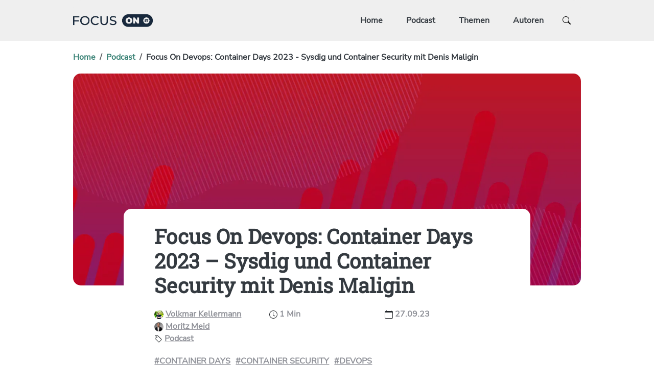

--- FILE ---
content_type: text/html; charset=UTF-8
request_url: https://focus.sva.de/podcast/focus-on-devops-container-days-2023-sysdig-und-container-security-mit-denis-maligin/
body_size: 17478
content:
<!doctype html>
<html lang="de" >
<head>
	<meta charset="UTF-8" />
	<meta name="viewport" content="width=device-width, initial-scale=1.0" />
	        <script type="text/javascript" src="https://cdn.consentmanager.net/delivery/autoblocking/1b93d3cffe75.js" data-cmp-ab="1"
                data-cmp-host="delivery.consentmanager.net"
                data-cmp-cdn="cdn.consentmanager.net"
                data-cmp-codesrc="10" ></script>
        <meta name='robots' content='index, follow, max-image-preview:large, max-snippet:-1, max-video-preview:-1' />
	<style>img:is([sizes="auto" i], [sizes^="auto," i]) { contain-intrinsic-size: 3000px 1500px }</style>
	
	<!-- This site is optimized with the Yoast SEO plugin v26.3 - https://yoast.com/wordpress/plugins/seo/ -->
	<title>Focus On Devops: Container Days 2023 - Container Security</title>
	<meta name="description" content="Auf den Container Days trafen wir Denis Maligin von Sysdig. Wir führten ein Gespräch mit ihm über die Bedeutung der Container Security und die zu berücksichtigenden Aspekte bei der Umsetzung." />
	<link rel="canonical" href="https://focus.sva.de/podcast/focus-on-devops-container-days-2023-sysdig-und-container-security-mit-denis-maligin/" />
	<meta property="og:locale" content="de_DE" />
	<meta property="og:type" content="article" />
	<meta property="og:title" content="Focus On Devops: Container Days 2023 - Container Security" />
	<meta property="og:description" content="Auf den Container Days trafen wir Denis Maligin von Sysdig. Wir führten ein Gespräch mit ihm über die Bedeutung der Container Security und die zu berücksichtigenden Aspekte bei der Umsetzung." />
	<meta property="og:url" content="https://focus.sva.de/podcast/focus-on-devops-container-days-2023-sysdig-und-container-security-mit-denis-maligin/" />
	<meta property="og:site_name" content="SVA" />
	<meta property="article:published_time" content="2023-09-27T10:00:00+00:00" />
	<meta property="article:modified_time" content="2024-05-16T07:38:28+00:00" />
	<meta property="og:image" content="https://focus.sva.de/wp-content/uploads/2022/05/FocusOnDevOpsBanner_80.webp" />
	<meta property="og:image:width" content="1400" />
	<meta property="og:image:height" content="700" />
	<meta property="og:image:type" content="image/webp" />
	<meta name="author" content="Volkmar Kellermann, Moritz Meid" />
	<meta name="twitter:card" content="summary_large_image" />
	<meta name="twitter:label1" content="Verfasst von" />
	<meta name="twitter:data1" content="Moritz Meid" />
	<meta name="twitter:label2" content="Geschätzte Lesezeit" />
	<meta name="twitter:data2" content="1 Minute" />
	<meta name="twitter:label3" content="Written by" />
	<meta name="twitter:data3" content="Volkmar Kellermann, Moritz Meid" />
	<script type="application/ld+json" class="yoast-schema-graph">{"@context":"https://schema.org","@graph":[{"@type":"WebPage","@id":"https://focus.sva.de/podcast/focus-on-devops-container-days-2023-sysdig-und-container-security-mit-denis-maligin/","url":"https://focus.sva.de/podcast/focus-on-devops-container-days-2023-sysdig-und-container-security-mit-denis-maligin/","name":"Focus On Devops: Container Days 2023 - Container Security","isPartOf":{"@id":"https://focus.sva.de/#website"},"primaryImageOfPage":{"@id":"https://focus.sva.de/podcast/focus-on-devops-container-days-2023-sysdig-und-container-security-mit-denis-maligin/#primaryimage"},"image":{"@id":"https://focus.sva.de/podcast/focus-on-devops-container-days-2023-sysdig-und-container-security-mit-denis-maligin/#primaryimage"},"thumbnailUrl":"https://focus.sva.de/wp-content/uploads/2022/05/FocusOnDevOpsBanner_80.webp","datePublished":"2023-09-27T10:00:00+00:00","dateModified":"2024-05-16T07:38:28+00:00","author":{"@id":"https://focus.sva.de/#/schema/person/598eee70146be6060297886f35f1b64f"},"description":"Auf den Container Days trafen wir Denis Maligin von Sysdig. Wir führten ein Gespräch mit ihm über die Bedeutung der Container Security und die zu berücksichtigenden Aspekte bei der Umsetzung.","breadcrumb":{"@id":"https://focus.sva.de/podcast/focus-on-devops-container-days-2023-sysdig-und-container-security-mit-denis-maligin/#breadcrumb"},"inLanguage":"de","potentialAction":[{"@type":"ReadAction","target":["https://focus.sva.de/podcast/focus-on-devops-container-days-2023-sysdig-und-container-security-mit-denis-maligin/"]}]},{"@type":"ImageObject","inLanguage":"de","@id":"https://focus.sva.de/podcast/focus-on-devops-container-days-2023-sysdig-und-container-security-mit-denis-maligin/#primaryimage","url":"https://focus.sva.de/wp-content/uploads/2022/05/FocusOnDevOpsBanner_80.webp","contentUrl":"https://focus.sva.de/wp-content/uploads/2022/05/FocusOnDevOpsBanner_80.webp","width":1400,"height":700,"caption":"DevOps Podcast Hintergrundbild mit roten Balken auf rotem Hintergrund"},{"@type":"BreadcrumbList","@id":"https://focus.sva.de/podcast/focus-on-devops-container-days-2023-sysdig-und-container-security-mit-denis-maligin/#breadcrumb","itemListElement":[{"@type":"ListItem","position":1,"name":"Startseite","item":"https://focus.sva.de/"},{"@type":"ListItem","position":2,"name":"Podcast","item":"https://focus.sva.de/thema/podcast/"},{"@type":"ListItem","position":3,"name":"Focus On Devops: Container Days 2023 &#8211; Sysdig und Container Security mit Denis Maligin"}]},{"@type":"WebSite","@id":"https://focus.sva.de/#website","url":"https://focus.sva.de/","name":"SVA","description":"FOCUS ON IT","potentialAction":[{"@type":"SearchAction","target":{"@type":"EntryPoint","urlTemplate":"https://focus.sva.de/?s={search_term_string}"},"query-input":{"@type":"PropertyValueSpecification","valueRequired":true,"valueName":"search_term_string"}}],"inLanguage":"de"},{"@type":"Person","@id":"https://focus.sva.de/#/schema/person/598eee70146be6060297886f35f1b64f","name":"Moritz Meid","description":"Moritz Meid ist als Werkstudent bei der SVA im Competence Center Data Engineering &amp; Microservices tätig. Im Rahmen dieser Position unterstützt er dabei den Entwurf, die Implementierung und den Betrieb von Kafka- und Datenbank- basierten Big Data Infrastrukturen.","url":"https://focus.sva.de/author/m-meid/"}]}</script>
	<!-- / Yoast SEO plugin. -->


<link rel='dns-prefetch' href='//focus.sva.de' />
<link rel="alternate" type="application/rss+xml" title="SVA &raquo; Feed" href="https://focus.sva.de/feed/" />
<link rel="alternate" type="application/rss+xml" title="SVA &raquo; Kommentar-Feed" href="https://focus.sva.de/comments/feed/" />
<link rel="alternate" type="application/rss+xml" title="SVA &raquo; Focus On Devops: Container Days 2023 &#8211; Sysdig und Container Security mit Denis Maligin-Kommentar-Feed" href="https://focus.sva.de/podcast/focus-on-devops-container-days-2023-sysdig-und-container-security-mit-denis-maligin/feed/" />
<link rel='stylesheet' id='scap.flashblock-css' href='https://focus.sva.de/wp-content/plugins/compact-wp-audio-player/css/flashblock.css?ver=6.8.3' media='all' />
<link rel='stylesheet' id='scap.player-css' href='https://focus.sva.de/wp-content/plugins/compact-wp-audio-player/css/player.css?ver=6.8.3' media='all' />
<link rel='stylesheet' id='wp-block-library-css' href='https://focus.sva.de/wp-includes/css/dist/block-library/style.min.css?ver=6.8.3' media='all' />
<style id='wp-block-library-theme-inline-css'>
.wp-block-audio :where(figcaption){color:#555;font-size:13px;text-align:center}.is-dark-theme .wp-block-audio :where(figcaption){color:#ffffffa6}.wp-block-audio{margin:0 0 1em}.wp-block-code{border:1px solid #ccc;border-radius:4px;font-family:Menlo,Consolas,monaco,monospace;padding:.8em 1em}.wp-block-embed :where(figcaption){color:#555;font-size:13px;text-align:center}.is-dark-theme .wp-block-embed :where(figcaption){color:#ffffffa6}.wp-block-embed{margin:0 0 1em}.blocks-gallery-caption{color:#555;font-size:13px;text-align:center}.is-dark-theme .blocks-gallery-caption{color:#ffffffa6}:root :where(.wp-block-image figcaption){color:#555;font-size:13px;text-align:center}.is-dark-theme :root :where(.wp-block-image figcaption){color:#ffffffa6}.wp-block-image{margin:0 0 1em}.wp-block-pullquote{border-bottom:4px solid;border-top:4px solid;color:currentColor;margin-bottom:1.75em}.wp-block-pullquote cite,.wp-block-pullquote footer,.wp-block-pullquote__citation{color:currentColor;font-size:.8125em;font-style:normal;text-transform:uppercase}.wp-block-quote{border-left:.25em solid;margin:0 0 1.75em;padding-left:1em}.wp-block-quote cite,.wp-block-quote footer{color:currentColor;font-size:.8125em;font-style:normal;position:relative}.wp-block-quote:where(.has-text-align-right){border-left:none;border-right:.25em solid;padding-left:0;padding-right:1em}.wp-block-quote:where(.has-text-align-center){border:none;padding-left:0}.wp-block-quote.is-large,.wp-block-quote.is-style-large,.wp-block-quote:where(.is-style-plain){border:none}.wp-block-search .wp-block-search__label{font-weight:700}.wp-block-search__button{border:1px solid #ccc;padding:.375em .625em}:where(.wp-block-group.has-background){padding:1.25em 2.375em}.wp-block-separator.has-css-opacity{opacity:.4}.wp-block-separator{border:none;border-bottom:2px solid;margin-left:auto;margin-right:auto}.wp-block-separator.has-alpha-channel-opacity{opacity:1}.wp-block-separator:not(.is-style-wide):not(.is-style-dots){width:100px}.wp-block-separator.has-background:not(.is-style-dots){border-bottom:none;height:1px}.wp-block-separator.has-background:not(.is-style-wide):not(.is-style-dots){height:2px}.wp-block-table{margin:0 0 1em}.wp-block-table td,.wp-block-table th{word-break:normal}.wp-block-table :where(figcaption){color:#555;font-size:13px;text-align:center}.is-dark-theme .wp-block-table :where(figcaption){color:#ffffffa6}.wp-block-video :where(figcaption){color:#555;font-size:13px;text-align:center}.is-dark-theme .wp-block-video :where(figcaption){color:#ffffffa6}.wp-block-video{margin:0 0 1em}:root :where(.wp-block-template-part.has-background){margin-bottom:0;margin-top:0;padding:1.25em 2.375em}
</style>
<style id='classic-theme-styles-inline-css'>
/*! This file is auto-generated */
.wp-block-button__link{color:#fff;background-color:#32373c;border-radius:9999px;box-shadow:none;text-decoration:none;padding:calc(.667em + 2px) calc(1.333em + 2px);font-size:1.125em}.wp-block-file__button{background:#32373c;color:#fff;text-decoration:none}
</style>
<style id='co-authors-plus-coauthors-style-inline-css'>
.wp-block-co-authors-plus-coauthors.is-layout-flow [class*=wp-block-co-authors-plus]{display:inline}

</style>
<style id='co-authors-plus-avatar-style-inline-css'>
.wp-block-co-authors-plus-avatar :where(img){height:auto;max-width:100%;vertical-align:bottom}.wp-block-co-authors-plus-coauthors.is-layout-flow .wp-block-co-authors-plus-avatar :where(img){vertical-align:middle}.wp-block-co-authors-plus-avatar:is(.alignleft,.alignright){display:table}.wp-block-co-authors-plus-avatar.aligncenter{display:table;margin-inline:auto}

</style>
<style id='co-authors-plus-image-style-inline-css'>
.wp-block-co-authors-plus-image{margin-bottom:0}.wp-block-co-authors-plus-image :where(img){height:auto;max-width:100%;vertical-align:bottom}.wp-block-co-authors-plus-coauthors.is-layout-flow .wp-block-co-authors-plus-image :where(img){vertical-align:middle}.wp-block-co-authors-plus-image:is(.alignfull,.alignwide) :where(img){width:100%}.wp-block-co-authors-plus-image:is(.alignleft,.alignright){display:table}.wp-block-co-authors-plus-image.aligncenter{display:table;margin-inline:auto}

</style>
<style id='global-styles-inline-css'>
:root{--wp--preset--aspect-ratio--square: 1;--wp--preset--aspect-ratio--4-3: 4/3;--wp--preset--aspect-ratio--3-4: 3/4;--wp--preset--aspect-ratio--3-2: 3/2;--wp--preset--aspect-ratio--2-3: 2/3;--wp--preset--aspect-ratio--16-9: 16/9;--wp--preset--aspect-ratio--9-16: 9/16;--wp--preset--color--black: #000000;--wp--preset--color--cyan-bluish-gray: #abb8c3;--wp--preset--color--white: #FFFFFF;--wp--preset--color--pale-pink: #f78da7;--wp--preset--color--vivid-red: #cf2e2e;--wp--preset--color--luminous-vivid-orange: #ff6900;--wp--preset--color--luminous-vivid-amber: #fcb900;--wp--preset--color--light-green-cyan: #7bdcb5;--wp--preset--color--vivid-green-cyan: #00d084;--wp--preset--color--pale-cyan-blue: #8ed1fc;--wp--preset--color--vivid-cyan-blue: #0693e3;--wp--preset--color--vivid-purple: #9b51e0;--wp--preset--color--dark-gray: #28303D;--wp--preset--color--gray: #39414D;--wp--preset--color--green: #D1E4DD;--wp--preset--color--blue: #D1DFE4;--wp--preset--color--purple: #D1D1E4;--wp--preset--color--red: #E4D1D1;--wp--preset--color--orange: #E4DAD1;--wp--preset--color--yellow: #EEEADD;--wp--preset--gradient--vivid-cyan-blue-to-vivid-purple: linear-gradient(135deg,rgba(6,147,227,1) 0%,rgb(155,81,224) 100%);--wp--preset--gradient--light-green-cyan-to-vivid-green-cyan: linear-gradient(135deg,rgb(122,220,180) 0%,rgb(0,208,130) 100%);--wp--preset--gradient--luminous-vivid-amber-to-luminous-vivid-orange: linear-gradient(135deg,rgba(252,185,0,1) 0%,rgba(255,105,0,1) 100%);--wp--preset--gradient--luminous-vivid-orange-to-vivid-red: linear-gradient(135deg,rgba(255,105,0,1) 0%,rgb(207,46,46) 100%);--wp--preset--gradient--very-light-gray-to-cyan-bluish-gray: linear-gradient(135deg,rgb(238,238,238) 0%,rgb(169,184,195) 100%);--wp--preset--gradient--cool-to-warm-spectrum: linear-gradient(135deg,rgb(74,234,220) 0%,rgb(151,120,209) 20%,rgb(207,42,186) 40%,rgb(238,44,130) 60%,rgb(251,105,98) 80%,rgb(254,248,76) 100%);--wp--preset--gradient--blush-light-purple: linear-gradient(135deg,rgb(255,206,236) 0%,rgb(152,150,240) 100%);--wp--preset--gradient--blush-bordeaux: linear-gradient(135deg,rgb(254,205,165) 0%,rgb(254,45,45) 50%,rgb(107,0,62) 100%);--wp--preset--gradient--luminous-dusk: linear-gradient(135deg,rgb(255,203,112) 0%,rgb(199,81,192) 50%,rgb(65,88,208) 100%);--wp--preset--gradient--pale-ocean: linear-gradient(135deg,rgb(255,245,203) 0%,rgb(182,227,212) 50%,rgb(51,167,181) 100%);--wp--preset--gradient--electric-grass: linear-gradient(135deg,rgb(202,248,128) 0%,rgb(113,206,126) 100%);--wp--preset--gradient--midnight: linear-gradient(135deg,rgb(2,3,129) 0%,rgb(40,116,252) 100%);--wp--preset--gradient--purple-to-yellow: linear-gradient(160deg, #D1D1E4 0%, #EEEADD 100%);--wp--preset--gradient--yellow-to-purple: linear-gradient(160deg, #EEEADD 0%, #D1D1E4 100%);--wp--preset--gradient--green-to-yellow: linear-gradient(160deg, #D1E4DD 0%, #EEEADD 100%);--wp--preset--gradient--yellow-to-green: linear-gradient(160deg, #EEEADD 0%, #D1E4DD 100%);--wp--preset--gradient--red-to-yellow: linear-gradient(160deg, #E4D1D1 0%, #EEEADD 100%);--wp--preset--gradient--yellow-to-red: linear-gradient(160deg, #EEEADD 0%, #E4D1D1 100%);--wp--preset--gradient--purple-to-red: linear-gradient(160deg, #D1D1E4 0%, #E4D1D1 100%);--wp--preset--gradient--red-to-purple: linear-gradient(160deg, #E4D1D1 0%, #D1D1E4 100%);--wp--preset--font-size--small: 18px;--wp--preset--font-size--medium: 20px;--wp--preset--font-size--large: 24px;--wp--preset--font-size--x-large: 42px;--wp--preset--font-size--extra-small: 16px;--wp--preset--font-size--normal: 20px;--wp--preset--font-size--extra-large: 40px;--wp--preset--font-size--huge: 96px;--wp--preset--font-size--gigantic: 144px;--wp--preset--spacing--20: 0.44rem;--wp--preset--spacing--30: 0.67rem;--wp--preset--spacing--40: 1rem;--wp--preset--spacing--50: 1.5rem;--wp--preset--spacing--60: 2.25rem;--wp--preset--spacing--70: 3.38rem;--wp--preset--spacing--80: 5.06rem;--wp--preset--shadow--natural: 6px 6px 9px rgba(0, 0, 0, 0.2);--wp--preset--shadow--deep: 12px 12px 50px rgba(0, 0, 0, 0.4);--wp--preset--shadow--sharp: 6px 6px 0px rgba(0, 0, 0, 0.2);--wp--preset--shadow--outlined: 6px 6px 0px -3px rgba(255, 255, 255, 1), 6px 6px rgba(0, 0, 0, 1);--wp--preset--shadow--crisp: 6px 6px 0px rgba(0, 0, 0, 1);}:where(.is-layout-flex){gap: 0.5em;}:where(.is-layout-grid){gap: 0.5em;}body .is-layout-flex{display: flex;}.is-layout-flex{flex-wrap: wrap;align-items: center;}.is-layout-flex > :is(*, div){margin: 0;}body .is-layout-grid{display: grid;}.is-layout-grid > :is(*, div){margin: 0;}:where(.wp-block-columns.is-layout-flex){gap: 2em;}:where(.wp-block-columns.is-layout-grid){gap: 2em;}:where(.wp-block-post-template.is-layout-flex){gap: 1.25em;}:where(.wp-block-post-template.is-layout-grid){gap: 1.25em;}.has-black-color{color: var(--wp--preset--color--black) !important;}.has-cyan-bluish-gray-color{color: var(--wp--preset--color--cyan-bluish-gray) !important;}.has-white-color{color: var(--wp--preset--color--white) !important;}.has-pale-pink-color{color: var(--wp--preset--color--pale-pink) !important;}.has-vivid-red-color{color: var(--wp--preset--color--vivid-red) !important;}.has-luminous-vivid-orange-color{color: var(--wp--preset--color--luminous-vivid-orange) !important;}.has-luminous-vivid-amber-color{color: var(--wp--preset--color--luminous-vivid-amber) !important;}.has-light-green-cyan-color{color: var(--wp--preset--color--light-green-cyan) !important;}.has-vivid-green-cyan-color{color: var(--wp--preset--color--vivid-green-cyan) !important;}.has-pale-cyan-blue-color{color: var(--wp--preset--color--pale-cyan-blue) !important;}.has-vivid-cyan-blue-color{color: var(--wp--preset--color--vivid-cyan-blue) !important;}.has-vivid-purple-color{color: var(--wp--preset--color--vivid-purple) !important;}.has-black-background-color{background-color: var(--wp--preset--color--black) !important;}.has-cyan-bluish-gray-background-color{background-color: var(--wp--preset--color--cyan-bluish-gray) !important;}.has-white-background-color{background-color: var(--wp--preset--color--white) !important;}.has-pale-pink-background-color{background-color: var(--wp--preset--color--pale-pink) !important;}.has-vivid-red-background-color{background-color: var(--wp--preset--color--vivid-red) !important;}.has-luminous-vivid-orange-background-color{background-color: var(--wp--preset--color--luminous-vivid-orange) !important;}.has-luminous-vivid-amber-background-color{background-color: var(--wp--preset--color--luminous-vivid-amber) !important;}.has-light-green-cyan-background-color{background-color: var(--wp--preset--color--light-green-cyan) !important;}.has-vivid-green-cyan-background-color{background-color: var(--wp--preset--color--vivid-green-cyan) !important;}.has-pale-cyan-blue-background-color{background-color: var(--wp--preset--color--pale-cyan-blue) !important;}.has-vivid-cyan-blue-background-color{background-color: var(--wp--preset--color--vivid-cyan-blue) !important;}.has-vivid-purple-background-color{background-color: var(--wp--preset--color--vivid-purple) !important;}.has-black-border-color{border-color: var(--wp--preset--color--black) !important;}.has-cyan-bluish-gray-border-color{border-color: var(--wp--preset--color--cyan-bluish-gray) !important;}.has-white-border-color{border-color: var(--wp--preset--color--white) !important;}.has-pale-pink-border-color{border-color: var(--wp--preset--color--pale-pink) !important;}.has-vivid-red-border-color{border-color: var(--wp--preset--color--vivid-red) !important;}.has-luminous-vivid-orange-border-color{border-color: var(--wp--preset--color--luminous-vivid-orange) !important;}.has-luminous-vivid-amber-border-color{border-color: var(--wp--preset--color--luminous-vivid-amber) !important;}.has-light-green-cyan-border-color{border-color: var(--wp--preset--color--light-green-cyan) !important;}.has-vivid-green-cyan-border-color{border-color: var(--wp--preset--color--vivid-green-cyan) !important;}.has-pale-cyan-blue-border-color{border-color: var(--wp--preset--color--pale-cyan-blue) !important;}.has-vivid-cyan-blue-border-color{border-color: var(--wp--preset--color--vivid-cyan-blue) !important;}.has-vivid-purple-border-color{border-color: var(--wp--preset--color--vivid-purple) !important;}.has-vivid-cyan-blue-to-vivid-purple-gradient-background{background: var(--wp--preset--gradient--vivid-cyan-blue-to-vivid-purple) !important;}.has-light-green-cyan-to-vivid-green-cyan-gradient-background{background: var(--wp--preset--gradient--light-green-cyan-to-vivid-green-cyan) !important;}.has-luminous-vivid-amber-to-luminous-vivid-orange-gradient-background{background: var(--wp--preset--gradient--luminous-vivid-amber-to-luminous-vivid-orange) !important;}.has-luminous-vivid-orange-to-vivid-red-gradient-background{background: var(--wp--preset--gradient--luminous-vivid-orange-to-vivid-red) !important;}.has-very-light-gray-to-cyan-bluish-gray-gradient-background{background: var(--wp--preset--gradient--very-light-gray-to-cyan-bluish-gray) !important;}.has-cool-to-warm-spectrum-gradient-background{background: var(--wp--preset--gradient--cool-to-warm-spectrum) !important;}.has-blush-light-purple-gradient-background{background: var(--wp--preset--gradient--blush-light-purple) !important;}.has-blush-bordeaux-gradient-background{background: var(--wp--preset--gradient--blush-bordeaux) !important;}.has-luminous-dusk-gradient-background{background: var(--wp--preset--gradient--luminous-dusk) !important;}.has-pale-ocean-gradient-background{background: var(--wp--preset--gradient--pale-ocean) !important;}.has-electric-grass-gradient-background{background: var(--wp--preset--gradient--electric-grass) !important;}.has-midnight-gradient-background{background: var(--wp--preset--gradient--midnight) !important;}.has-small-font-size{font-size: var(--wp--preset--font-size--small) !important;}.has-medium-font-size{font-size: var(--wp--preset--font-size--medium) !important;}.has-large-font-size{font-size: var(--wp--preset--font-size--large) !important;}.has-x-large-font-size{font-size: var(--wp--preset--font-size--x-large) !important;}
:where(.wp-block-post-template.is-layout-flex){gap: 1.25em;}:where(.wp-block-post-template.is-layout-grid){gap: 1.25em;}
:where(.wp-block-columns.is-layout-flex){gap: 2em;}:where(.wp-block-columns.is-layout-grid){gap: 2em;}
:root :where(.wp-block-pullquote){font-size: 1.5em;line-height: 1.6;}
</style>
<link rel='stylesheet' id='sva_custom_2022_css-css' href='https://focus.sva.de/wp-content/themes/sva_custom_2022/app.css?ver=1768972225' media='all' />
<link rel='stylesheet' id='tablepress-default-css' href='https://focus.sva.de/wp-content/plugins/tablepress/css/build/default.css?ver=3.2.5' media='all' />
<script src="https://focus.sva.de/wp-content/plugins/compact-wp-audio-player/js/soundmanager2-nodebug-jsmin.js?ver=6.8.3" id="scap.soundmanager2-js"></script>
<link rel="https://api.w.org/" href="https://focus.sva.de/wp-json/" /><link rel="alternate" title="JSON" type="application/json" href="https://focus.sva.de/wp-json/wp/v2/posts/82038" /><link rel="EditURI" type="application/rsd+xml" title="RSD" href="https://focus.sva.de/xmlrpc.php?rsd" />
<meta name="generator" content="WordPress 6.8.3" />
<link rel='shortlink' href='https://focus.sva.de/?p=82038' />
<link rel="alternate" title="oEmbed (JSON)" type="application/json+oembed" href="https://focus.sva.de/wp-json/oembed/1.0/embed?url=https%3A%2F%2Ffocus.sva.de%2Fpodcast%2Ffocus-on-devops-container-days-2023-sysdig-und-container-security-mit-denis-maligin%2F" />
<link rel="alternate" title="oEmbed (XML)" type="text/xml+oembed" href="https://focus.sva.de/wp-json/oembed/1.0/embed?url=https%3A%2F%2Ffocus.sva.de%2Fpodcast%2Ffocus-on-devops-container-days-2023-sysdig-und-container-security-mit-denis-maligin%2F&#038;format=xml" />
<link rel="pingback" href="https://focus.sva.de/xmlrpc.php"><link rel="icon" href="https://focus.sva.de/wp-content/uploads/2018/07/sva_logo_fav.png" sizes="32x32" />
<link rel="icon" href="https://focus.sva.de/wp-content/uploads/2018/07/sva_logo_fav.png" sizes="192x192" />
<link rel="apple-touch-icon" href="https://focus.sva.de/wp-content/uploads/2018/07/sva_logo_fav.png" />
<meta name="msapplication-TileImage" content="https://focus.sva.de/wp-content/uploads/2018/07/sva_logo_fav.png" />
    <meta http-equiv="X-UA-Compatible" content="IE=edge,chrome=1">
    <meta name="description" content="Focus On - SVA">
    <!-- Matomo -->
    <script type="text/javascript">
        var _paq = window._paq = window._paq || [];
        /* tracker methods like "setCustomDimension" should be called before "trackPageView" */
        _paq.push(['trackPageView']);
        _paq.push(['enableLinkTracking']);
        (function() {
            var u="//matomo.sva.de/";
            _paq.push(['setTrackerUrl', u+'matomo.php']);
            _paq.push(['setSiteId', '5']);
            var d=document, g=d.createElement('script'), s=d.getElementsByTagName('script')[0];
            g.type='text/javascript'; g.async=true; g.src=u+'matomo.js'; s.parentNode.insertBefore(g,s);
        })();
    </script>
    <!-- End Matomo Code -->
</head>

<body class="wp-singular post-template-default single single-post postid-82038 single-format-standard wp-embed-responsive wp-theme-sva_custom_2022 no-js singular has-main-navigation">
<div id="page" class="site">
	
    <header id="masthead" class="site-header has-title-and-tagline has-menu  " role="banner">
        <div class="head">
            <div class="container">
                <nav class="navbar navbar-expand-lg">
                    <a href="/">
                        <div class="logo">
                            <img class="nav-logo" src="/wp-content/themes/sva_custom_2022/assets/images/focusonit_blue_300px.png"
                                 alt="navigation-logo">
                        </div>
                    </a>
                    <button class="navbar-toggler" type="button" data-bs-toggle="collapse" data-bs-target="#navbarNav"
                            aria-controls="navbarNav" aria-expanded="false" aria-label="Toggle navigation">
                        <svg xmlns="http://www.w3.org/2000/svg" width="16" height="16" fill="currentColor" class="bi bi-list" viewBox="0 0 16 16">
                            <path fill-rule="evenodd"
                                  d="M2.5 12a.5.5 0 0 1 .5-.5h10a.5.5 0 0 1 0 1H3a.5.5 0 0 1-.5-.5zm0-4a.5.5 0 0 1 .5-.5h10a.5.5 0 0 1 0 1H3a.5.5 0 0 1-.5-.5zm0-4a.5.5 0 0 1 .5-.5h10a.5.5 0 0 1 0 1H3a.5.5 0 0 1-.5-.5z"></path>
                        </svg>
                    </button>
                    <div class="navbar-collapse links mobile-hide">
		                <ul class='ms-auto navbar-nav'><li class="nav-item "><a class="nav-link" href="https://focus.sva.de">Home</a></li><li class="nav-item "><a class="nav-link" href="https://focus.sva.de/thema/podcast">Podcast</a></li><li class="nav-item has-mega-menu"><a class="nav-link" href="https://focus.sva.de/themenfelder/">Themen</a><ul class="sub-menu" aria-labelledby="navbarDropdown">
<li class="nav-item mega-menu-col"><a class="nav-link" href="https://focus.sva.de/themenfelder/">Themenfelder</a><ul class="sub-menu" aria-labelledby="navbarDropdown">
<li class="nav-item "><a class="nav-link" href="https://focus.sva.de/thema/artificial-intelligence">Artificial Intelligence</a></li><li class="nav-item "><a class="nav-link" href="https://focus.sva.de/thema/automation/">Automation</a></li><li class="nav-item "><a class="nav-link" href="https://focus.sva.de/thema/big-data-analytics/">Big Data & Analytics</a></li><li class="nav-item "><a class="nav-link" href="https://focus.sva.de/thema/blockchain/">Blockchain</a></li><li class="nav-item "><a class="nav-link" href="https://focus.sva.de/thema/business-continuity/">Business Continuity Management</a></li><li class="nav-item "><a class="nav-link" href="https://focus.sva.de/thema/cloud-computing/">Cloud Computing</a></li><li class="nav-item "><a class="nav-link" href="https://focus.sva.de/thema/container">Container</a></li><li class="nav-item "><a class="nav-link" href="https://focus.sva.de/thema/datacenter-infrastruktur/">Datacenter Infrastructure</a></li><li class="nav-item "><a class="nav-link" href="https://focus.sva.de/thema/devops">DevOps</a></li><li class="nav-item "><a class="nav-link" href="https://focus.sva.de/thema/digital-process-solutions/">Digital Process Solutions</a></li><li class="nav-item "><a class="nav-link" href="https://focus.sva.de/thema/digital-workspace/">Digital Workspace</a></li></ul><li class="nav-item megam-first-sub"><a class="nav-link" href="#"> ‌ </a><ul class="sub-menu" aria-labelledby="navbarDropdown">
<li class="nav-item "><a class="nav-link" href="https://focus.sva.de/thema/end-user-computing">End-user Computing</a></li><li class="nav-item "><a class="nav-link" href="https://focus.sva.de/thema/internet-of-things/">Internet of Things</a></li><li class="nav-item "><a class="nav-link" href="https://focus.sva.de/thema/it-security/">IT Security</a></li><li class="nav-item "><a class="nav-link" href="https://focus.sva.de/thema/mainframe">Mainframe</a></li><li class="nav-item "><a class="nav-link" href="https://focus.sva.de/thema/microsoft/">Microsoft</a></li><li class="nav-item "><a class="nav-link" href="https://focus.sva.de/thema/network/">Network</a></li><li class="nav-item "><a class="nav-link" href="https://focus.sva.de/thema/project-management/">Project Management</a></li><li class="nav-item "><a class="nav-link" href="https://focus.sva.de/thema/sap/">SAP</a></li><li class="nav-item "><a class="nav-link" href="https://focus.sva.de/thema/software-development/">Software Development</a></li><li class="nav-item "><a class="nav-link" href="https://focus.sva.de/thema/software-defined-data-center">Software-defined Data Center</a></li></ul></li></ul><li class="nav-item "><a class="nav-link" href="https://focus.sva.de/autoren/">Autoren</a></li>                             <li class='search-list'>
                                <form class="desktop" action="/" method="get">
                                    <div class="input-group mb-3">
                                        <input name="s" type="hidden" class="form-control">
                                        <button type="submit" id="basic-addon2" aria-labelledby="tabpanel-label">
                                            <svg xmlns='http://www.w3.org/2000/svg' width='16' height='16' fill='currentColor' class='bi bi-search' viewBox='0 0 16 16'>
                                                <path d='M11.742 10.344a6.5 6.5 0 1 0-1.397 1.398h-.001c.03.04.062.078.098.115l3.85 3.85a1 1 0 0 0 1.415-1.414l-3.85-3.85a1.007 1.007 0 0 0-.115-.1zM12 6.5a5.5 5.5 0 1 1-11 0 5.5 5.5 0 0 1 11 0z'/>
                                            </svg>
                                        </button>
                                    </div>
                                </form>
                            </li>
			                </ul>                        </ul>
                    </div>
                </nav>
                <div class="collapse navbar-collapse links" id="navbarNav">
		            <ul class='ms-auto navbar-nav'><li class="nav-item "><a class="nav-link" href="https://focus.sva.de">Home</a></li><li class="nav-item "><a class="nav-link" href="https://focus.sva.de/thema/podcast">Podcast</a></li><li class="nav-item has-mega-menu"><a class="nav-link" href="https://focus.sva.de/themenfelder/">Themen</a><ul class="sub-menu" aria-labelledby="navbarDropdown">
<li class="nav-item mega-menu-col"><a class="nav-link" href="https://focus.sva.de/themenfelder/">Themenfelder</a><ul class="sub-menu" aria-labelledby="navbarDropdown">
<li class="nav-item "><a class="nav-link" href="https://focus.sva.de/thema/artificial-intelligence">Artificial Intelligence</a></li><li class="nav-item "><a class="nav-link" href="https://focus.sva.de/thema/automation/">Automation</a></li><li class="nav-item "><a class="nav-link" href="https://focus.sva.de/thema/big-data-analytics/">Big Data & Analytics</a></li><li class="nav-item "><a class="nav-link" href="https://focus.sva.de/thema/blockchain/">Blockchain</a></li><li class="nav-item "><a class="nav-link" href="https://focus.sva.de/thema/business-continuity/">Business Continuity Management</a></li><li class="nav-item "><a class="nav-link" href="https://focus.sva.de/thema/cloud-computing/">Cloud Computing</a></li><li class="nav-item "><a class="nav-link" href="https://focus.sva.de/thema/container">Container</a></li><li class="nav-item "><a class="nav-link" href="https://focus.sva.de/thema/datacenter-infrastruktur/">Datacenter Infrastructure</a></li><li class="nav-item "><a class="nav-link" href="https://focus.sva.de/thema/devops">DevOps</a></li><li class="nav-item "><a class="nav-link" href="https://focus.sva.de/thema/digital-process-solutions/">Digital Process Solutions</a></li><li class="nav-item "><a class="nav-link" href="https://focus.sva.de/thema/digital-workspace/">Digital Workspace</a></li></ul><li class="nav-item megam-first-sub"><a class="nav-link" href="#"> ‌ </a><ul class="sub-menu" aria-labelledby="navbarDropdown">
<li class="nav-item "><a class="nav-link" href="https://focus.sva.de/thema/end-user-computing">End-user Computing</a></li><li class="nav-item "><a class="nav-link" href="https://focus.sva.de/thema/internet-of-things/">Internet of Things</a></li><li class="nav-item "><a class="nav-link" href="https://focus.sva.de/thema/it-security/">IT Security</a></li><li class="nav-item "><a class="nav-link" href="https://focus.sva.de/thema/mainframe">Mainframe</a></li><li class="nav-item "><a class="nav-link" href="https://focus.sva.de/thema/microsoft/">Microsoft</a></li><li class="nav-item "><a class="nav-link" href="https://focus.sva.de/thema/network/">Network</a></li><li class="nav-item "><a class="nav-link" href="https://focus.sva.de/thema/project-management/">Project Management</a></li><li class="nav-item "><a class="nav-link" href="https://focus.sva.de/thema/sap/">SAP</a></li><li class="nav-item "><a class="nav-link" href="https://focus.sva.de/thema/software-development/">Software Development</a></li><li class="nav-item "><a class="nav-link" href="https://focus.sva.de/thema/software-defined-data-center">Software-defined Data Center</a></li></ul></li></ul><li class="nav-item "><a class="nav-link" href="https://focus.sva.de/autoren/">Autoren</a></li>                         <li class='search-list'>
                            <form class="desktop" action="/" method="get">
                                <div class="input-group mb-3">
                                    <input name="s" type="hidden" class="form-control">
                                    <button type="submit" id="basic-addon2" aria-labelledby="tabpanel-label">
                                        <svg xmlns='http://www.w3.org/2000/svg' width='16' height='16' fill='currentColor' class='bi bi-search' viewBox='0 0 16 16'>
                                            <path d='M11.742 10.344a6.5 6.5 0 1 0-1.397 1.398h-.001c.03.04.062.078.098.115l3.85 3.85a1 1 0 0 0 1.415-1.414l-3.85-3.85a1.007 1.007 0 0 0-.115-.1zM12 6.5a5.5 5.5 0 1 1-11 0 5.5 5.5 0 0 1 11 0z'/>
                                        </svg>
                                    </button>
                                </div>
                            </form>
                        </li>
			            </ul>                    </ul>
                </div>
            </div>
        </div>
    </header>

	<div id="content" class="site-content">
		<div id="primary" class="content-area">
			<main id="main" class="site-main" role="main">
<div class="article-page">
    <div class="container">
        
<nav aria-label="breadcrumb">
	<ol class="breadcrumb">
		<li class="breadcrumb-item"><a href="/">Home</a></li>
                    <li class="breadcrumb-item" aria-current="page"><a href="https://focus.sva.de/thema/podcast/">Podcast</a></li>
            <li class="breadcrumb-item active" aria-current="page">Focus On Devops: Container Days 2023 - Sysdig und Container Security mit Denis Maligin</li> 
	</ol>
</nav>
        <meta name="og:image" content="https://focus.sva.de/wp-content/uploads/2022/05/FocusOnDevOpsBanner_80.webp">
        <div class="post-hero-header" style="background-image: url('https://focus.sva.de/wp-content/uploads/2022/05/FocusOnDevOpsBanner_80.webp')"></div>
<!--        <div class="share-buttons">-->
<!--            --><!--            <a href="https://www.linkedin.com/shareArticle?url=--><!--&title=--><!--&summary=--><!--&source=focus.sva.de">-->
<!--                Linked In Share-->
<!--            </a>-->
<!--        </div>-->
        <article id="post-82038" class="post-82038 post type-post status-publish format-standard has-post-thumbnail hentry category-podcast tag-container-days tag-container-security tag-devops entry">

            <header class="entry-header alignwide">
			    <h1 class="entry-title">Focus On Devops: Container Days 2023 &#8211; Sysdig und Container Security mit Denis Maligin</h1>            </header><!-- .entry-header -->
            <div class="metadata-container">
                <div class="author">
	                	                		                                            <a class="no-underline" href="https://focus.sva.de/author/v-kellermann/">
				                <img class='small-img' src='https://focus.sva.de/wp-content/uploads/2020/10/Kellermanns-8-scaled.jpg' alt='Volkmar Kellermann' title='Volkmar Kellermann'>                            </a>
                  <a href="https://focus.sva.de/author/v-kellermann/">Volkmar Kellermann</a>

                      <br />
		                                            <a class="no-underline" href="https://focus.sva.de/author/m-meid/">
				                <img class='small-img' src='https://focus.sva.de/wp-content/uploads/2025/12/Moritz-Meid-scaled.jpg' alt='Moritz Meid' title='Moritz Meid'>                            </a>
                  <a href="https://focus.sva.de/author/m-meid/">Moritz Meid</a>

                      <br />
		                
                    

                </div>
                <div class="reading">
                    <svg xmlns="http://www.w3.org/2000/svg" width="16" height="16" fill="currentColor" class="bi bi-clock" viewBox="0 0 16 16">
                        <path d="M8 3.5a.5.5 0 0 0-1 0V9a.5.5 0 0 0 .252.434l3.5 2a.5.5 0 0 0 .496-.868L8 8.71V3.5z"/>
                        <path d="M8 16A8 8 0 1 0 8 0a8 8 0 0 0 0 16zm7-8A7 7 0 1 1 1 8a7 7 0 0 1 14 0z"/>
                    </svg>
                    <span>1 Min</span>
                </div>
                <div class="published">
                    <svg xmlns="http://www.w3.org/2000/svg" width="16" height="16" fill="currentColor" class="bi bi-calendar" viewBox="0 0 16 16">
                        <path d="M3.5 0a.5.5 0 0 1 .5.5V1h8V.5a.5.5 0 0 1 1 0V1h1a2 2 0 0 1 2 2v11a2 2 0 0 1-2 2H2a2 2 0 0 1-2-2V3a2 2 0 0 1 2-2h1V.5a.5.5 0 0 1 .5-.5zM1 4v10a1 1 0 0 0 1 1h12a1 1 0 0 0 1-1V4H1z"/>
                    </svg>
                    <span>27.09.23                    </span>
                </div>
                <div class="category">
                    <svg xmlns="http://www.w3.org/2000/svg" width="16" height="16" fill="currentColor" class="bi bi-tag" viewBox="0 0 16 16">
                        <path d="M6 4.5a1.5 1.5 0 1 1-3 0 1.5 1.5 0 0 1 3 0zm-1 0a.5.5 0 1 0-1 0 .5.5 0 0 0 1 0z"/>
                        <path d="M2 1h4.586a1 1 0 0 1 .707.293l7 7a1 1 0 0 1 0 1.414l-4.586 4.586a1 1 0 0 1-1.414 0l-7-7A1 1 0 0 1 1 6.586V2a1 1 0 0 1 1-1zm0 5.586 7 7L13.586 9l-7-7H2v4.586z"/>
                    </svg>
                    <span><a href='/thema/podcast'>Podcast</a> &nbsp;</span>
                </div>
                <div class="tags">
                    <a href='/?tag=container-days'>#Container Days</a><a href='/?tag=container-security'>#Container Security</a><a href='/?tag=devops'>#DevOps</a>                </div>
            </div>
            <div class="entry-content">
                
<p>Auf den Container Days trafen wir Denis Maligin von Sysdig. Wir führten ein Gespräch mit ihm über die Bedeutung der Container Security und die zu berücksichtigenden Aspekte bei der Umsetzung. Dabei gewährte uns Denis Einblicke in die typischen Vorgehensweisen und Herausforderungen bei der umfassenden Implementierung von Sicherheitsprozessen im Cloud-Native-Bereich.</p>



<span id="more-82038"></span>



<p class="wp-embed-aspect-21-9 wp-has-aspect-ratio">Hier geht es zur neuen Folge<strong> Container Days 2023 &#8211; Sysdig und Container Security mit Denis Maligin</strong>:</p>



<figure class="wp-block-embed is-type-rich is-provider-spotify wp-block-embed-spotify wp-embed-aspect-21-9 wp-has-aspect-ratio"><div class="wp-block-embed__wrapper">
<iframe title="Spotify Embed: Container Days 2023 - Sysdig und Container Security mit Denis Maligin" style="border-radius: 12px" width="100%" height="152" frameborder="0" allowfullscreen allow="autoplay; clipboard-write; encrypted-media; fullscreen; picture-in-picture" loading="lazy" src="https://open.spotify.com/embed/episode/6Irx5NMB4SjsqhqNCjuC4X?si=de2f099912d74e0e&#038;utm_source=oembed"></iframe>
</div></figure>



<p id="block-b53f51fa-2a48-40ac-be88-c42a941314e3">Abonnieren Sie uns ab sofort in dem Podcatcher Ihrer Wahl oder bei:</p>



<ul class="wp-block-list">
<li><a href="https://open.spotify.com/show/0gXBw5mGcqXQkPW9h2JTaa" target="_blank" rel="noreferrer noopener">Spotify</a></li>



<li><a href="https://podcasts.apple.com/de/podcast/focus-on-devops/id1542623849" target="_blank" rel="noreferrer noopener">iTunes</a></li>



<li><a href="https://ageofdevops.de/feed/podcast/fodo" target="_blank" rel="noreferrer noopener">Feed</a></li>
</ul>



<p id="block-357668e0-35d2-4a7e-beef-086a02cd6ff6">Ihre persönlichen Sicherheitseinstellungen verhindern womöglich die Anzeige des eingebetteten Medialinks. Nutzen Sie daher die Links zu den Podcatchern oder ändern Sie die Cookie-Einstellungen.</p>
            </div>

        </article>

            
<!-- The Modal/Lightbox -->

<div class = "lightbox">
    <div id="lightbox-modal" class="modal">
        <!-- TODO: Event Listener Close Modal-->

        <span id = "lightbox-close" class="close cursor">&times;</span>
        <div class="modal-content">
            <div class = "slide-show">
                <div class = "slides">

                </div>

                <!-- Next/previous controls -->
                <div id="prev" class = "prev" >&#10094;</div>
                <div id="next" class = "next">&#10095;</div>

            </div>


            <!-- Thumbnail image controls -->
            <div class = "demo-grid">

            </div>
      </div>
    </div>
</div>

    </div>
</div>


    <div class="article-author-card">
    <div class="article-author container">
      <div class="author-grid">
        <div class="author-section1">
          <a href="https://focus.sva.de/author/v-kellermann/">
            <div class="author-image" style="background-image: url('https://focus.sva.de/wp-content/uploads/2020/10/Kellermanns-8-scaled.jpg')" title="Volkmar Kellermann"></div>
          </a>
          <div class="social-media-icons">
    
            <div>
            <a href=https://www.linkedin.com/in/volkmar-kellermann-1730b824/>
                <svg width="24" height="24" viewBox="0 0 24 24" version="1.1" aria-hidden="true" focusable="false">
                    <path d="M19.7,3H4.3C3.582,3,3,3.582,3,4.3v15.4C3,20.418,3.582,21,4.3,21h15.4c0.718,0,1.3-0.582,1.3-1.3V4.3 C21,3.582,20.418,3,19.7,3z M8.339,18.338H5.667v-8.59h2.672V18.338z M7.004,8.574c-0.857,0-1.549-0.694-1.549-1.548 c0-0.855,0.691-1.548,1.549-1.548c0.854,0,1.547,0.694,1.547,1.548C8.551,7.881,7.858,8.574,7.004,8.574z M18.339,18.338h-2.669 v-4.177c0-0.996-0.017-2.278-1.387-2.278c-1.389,0-1.601,1.086-1.601,2.206v4.249h-2.667v-8.59h2.559v1.174h0.037 c0.356-0.675,1.227-1.387,2.526-1.387c2.703,0,3.203,1.779,3.203,4.092V18.338z"></path>
                </svg>
            </a>
        </div>
    
    
    
    </div>

        </div>
        <div class="author-section2">
          <a
            href="https://focus.sva.de/author/v-kellermann/">
            <p class="name"> Volkmar Kellermann</p>
          </a>
          <h2 class="jobtitle">Technical Leader Kubermatic/Rancher</h2>

          <div class="author-description">
            <p>Volkmar Kellermann ist seit Anfang 2020, System Engineer bei der SVA und beschäftigt sich dort mit Themen rund um das Thema Agile IT, DevOps und Infrastructure Automation. Nach über zehn Jahren im klassischen Datacenter-Umfeld hat er sich 2015 den Sprung in das Feld der Agilen IT gewagt und kann dort seiner Affinität zur Prozessautomatisierung nachgehen.</p>
<p>&nbsp;</p>
<hr />
<ul>
<li>Was machst du als erstes im Büro/Homeoffice?: <em>Displays blank wischen für Durchblick</em></li>
<li>Unverzichtbare Tools in deinem Alltag?: <em>Teams, Obsidian, Notion, VSCode</em></li>
<li>Wenn ich ein Superheld wäre, dann&#8230; <em>&#8230; wäre ich Captain America</em></li>
<li>Ich werde schwach bei&#8230; <em>&#8230;Schokopudding</em></li>
</ul>
          </div>

        </div>
                  <div class="author-section3">
            <ul>
                              <li><a
                    href="https://focus.sva.de/podcast/fodo-n-two-friends-unser-ganz-eigener-jahresentspurt/"> Focus On DevOps: FoDo 'n' two Friends - Unser ganz eigener Jahresentspurt</a>
                </li>
                              <li><a
                    href="https://focus.sva.de/podcast/fodo-news-november-2025-letzte-newsfolge-2025/"> FoDO News: November 2025 - Letzte Newsfolge 2025</a>
                </li>
                              <li><a
                    href="https://focus.sva.de/podcast/fodo-news-september-2025-cve-briefe-von-felix/"> FoDO News: September 2025 - CVE Briefe von Felix</a>
                </li>
                          </ul>
          </div>
        
      </div>
    </div>

  </div>
    <div class="article-author-card">
    <div class="article-author container">
      <div class="author-grid">
        <div class="author-section1">
          <a href="https://focus.sva.de/author/m-meid/">
            <div class="author-image" style="background-image: url('https://focus.sva.de/wp-content/uploads/2025/12/Moritz-Meid-scaled.jpg')" title="Moritz Meid"></div>
          </a>
          <div class="social-media-icons">
    
    
    
    
    </div>

        </div>
        <div class="author-section2">
          <a
            href="https://focus.sva.de/author/m-meid/">
            <p class="name"> Moritz Meid</p>
          </a>
          <h2 class="jobtitle">System Engineer</h2>

          <div class="author-description">
            <p>Moritz Meid ist als Werkstudent bei der SVA im Competence Center Data Engineering &amp; Microservices tätig. Im Rahmen dieser Position unterstützt er dabei den Entwurf, die Implementierung und den Betrieb von Kafka- und Datenbank- basierten Big Data Infrastrukturen.</p>
          </div>

        </div>
                  <div class="author-section3">
            <ul>
                              <li><a
                    href="https://focus.sva.de/podcast/fodo-n-friends-auf-entdexungsreise-zum-digital-workplace/"> FoDo 'n' Friends - Auf EntDEXungsreise zum Modern Workplace</a>
                </li>
                              <li><a
                    href="https://focus.sva.de/podcast/fodo-news-oktober-2025-von-trueffelschweinen-und-wuermern/"> FoDO News: Oktober 2025 - Von Trüffelschweinen und Würmern</a>
                </li>
                              <li><a
                    href="https://focus.sva.de/podcast/fodo-without-friends-wo-sind-all-unsere-freunde-hin/"> FoDO without Friends: Wo sind all unsere Freunde hin?</a>
                </li>
                          </ul>
          </div>
        
      </div>
    </div>

  </div>

<div class = "article-related-categories">
    <div class ="related-categories container">
        <div class ="related-categories-grid">
            <h2 class ="related-categories-header">Weitere Themen</h2>
                                                                        
                    <a href="/thema/automation">
                        <div class="vertical-card-image"
                             style="background-image: url('https://focus.sva.de/wp-content/uploads/2022/05/Automation_card.webp')">
                            <div class="vertical-card-content">
                                <h3>Automation</h3>
                            </div>
                        </div>

                    </a>
                                                                                                                                                            
                    <a href="/thema/devops">
                        <div class="vertical-card-image"
                             style="background-image: url('https://focus.sva.de/wp-content/uploads/2022/05/DevOps_card.webp')">
                            <div class="vertical-card-content">
                                <h3>Devops</h3>
                            </div>
                        </div>

                    </a>
                                                                            
                    <a href="/thema/end-user-computing">
                        <div class="vertical-card-image"
                             style="background-image: url('https://focus.sva.de/wp-content/uploads/2022/05/EndUserComputing_card.webp')">
                            <div class="vertical-card-content">
                                <h3>End-User Computing</h3>
                            </div>
                        </div>

                    </a>
                                                                                                                                                                                
                    <a href="/thema/podcast">
                        <div class="vertical-card-image"
                             style="background-image: url('https://focus.sva.de/wp-content/uploads/2022/06/jonathan-velasquez-c1ZN57GfDB0-unsplash-2-scaled.webp')">
                            <div class="vertical-card-content">
                                <h3>Podcast</h3>
                            </div>
                        </div>

                    </a>
                                                                                                        </div>
    </div>
</div>

			</main><!-- #main -->
		</div><!-- #primary -->
	</div><!-- #content -->

<button id="scroll-top" class ="btn">Top</button>



<div class="bg-container">
    <div class ="call-to-action container">
        <div class="grid">
            <p>Fragen?</p>
            <form>
                <button type="submit" onclick="window.location.href='mailto:focus.on@sva.de?subject=Kontaktanfrage zum Thema: Focus On Devops: Container Days 2023 &#8211; Sysdig und Container Security mit Denis Maligin';">
                    <span> Schreiben Sie mir. </span>
                </button>
            </form>
        </div>
    </div>
</div>
<!-- Modal -->
<div class="modal fade" id="externalLinkDisplayModal" tabindex="-1" role="dialog" aria-labelledby="externalLinkDisplayModalLabel" aria-hidden="true">
    <div class="modal-dialog" role="document">
        <div class="modal-content">
            <div class="modal-header">
                <h5 class="modal-title" id="externalLinkDisplayModalLabel">Vielen Dank für Ihren Besuch auf unserer Website</h5>
                <button id="closeModal" type="button" class="close" data-dismiss="modal" aria-label="Close">
                    <span aria-hidden="true">&times;</span>
                </button>
            </div>
            <div class="modal-body">
                <p>Der von Ihnen gewählte Link befindet sich auf einem anderen Server. Die verlinkte Seite enthält Informationen, die von Institutionen oder Organisationen erstellt, veröffentlicht, gepflegt oder anderweitig zur Verfügung gestellt wurden, die von dieser Organisation unabhängig sind. Wir befürworten, genehmigen, zertifizieren oder kontrollieren keine der verlinkten Websites, deren Sponsoren oder deren Politik, Aktivitäten, Produkte oder Dienstleistungen. Wir übernehmen keine Verantwortung für die Richtigkeit, Vollständigkeit oder Aktualität der darin enthaltenen Informationen. Besucher verlinkter Websites sollten die darin enthaltenen Informationen nicht nutzen oder sich auf sie verlassen, bevor sie nicht einen unabhängigen Experte konsultiert haben.</p>
                <p>Bitte klicken Sie auf "Gehe zu URL...", um diese Website zu verlassen und zur ausgewählten Website zu gelangen.</p>
            </div>
            <div class="modal-footer">
                <button id="externalLinkDisplayModalButtonSecondary" type="button" class="btn btn-secondary" data-dismiss="modal">Abbrechen</button>
                <button id="externalLinkDisplayModalButtonPrimary" type="button" class="btn btn-primary">Go to url...</button>
            </div>
        </div>
    </div>
</div>

	<footer id="colophon" class="site-footer"  role="contentinfo">
        <div class = "footer container">

            <div class ="footer-column">
                <div class="logo">
                       <img class="footer-logo" src="/wp-content/themes/sva_custom_2022/assets/images/logo_white_640 copy.webp" alt="footer-logo">
                </div>

                <div class="address-container">
                    <p>
                        <strong>SVA System Vertrieb Alexander GmbH</strong><br>
                        Borsigstraße 26<br>
                        65205 Wiesbaden<br>
                        Telefon: <a class="link-tel" href="tel:+49 6122 536-0">+49 6122 536-0</a><br>
                        Fax: <a class="link-tel" href="fax:+49 6122 536-399">+49 6122 536-399</a>
                        <a class="d-block" href="https://www.sva.de">www.sva.de</a>
                    </p>
                    <div class="sva-logo">
                        <a target = '_blank' href="https://www.sva.de">
                            <img class="footer-logo" src="/wp-content/themes/sva_custom_2022/assets/images/sva_logo.png" alt="footer-logo">
                        </a>
                    </div>
                </div>
            </div>


                <!-- Column 3: Links to "Formate" -->
            <div class="footer-column">
                    <span class="footer-title">FORMATE <br></span>
                        <div class ="footer-links">
                            <a href="/redaktion">REDAKTION<br></a>
                            <a href="/datenschutz">DATENSCHUTZ<br></a>
                            <a href="/impressum">IMPRESSUM<br></a>
                        </div>
            </div>

            <div class ="footer-column">
                <!-- Column 3: Links to "Themen" -->
                <span class = "footer-title">THEMEN <br></span>
                <!-- TODO: Create Function for Array-->
                <div class ="footer-links">
                    <a href=/thema/devops>DEVOPS<br></a><a href=/thema/automation>AUTOMATION<br></a><a href=/thema/it-security>IT SECURITY<br></a><a href=/thema/container>CONTAINER<br></a>                    <a href="/themenfelder/">...MEHR<br></a>
                </div>
            </div>

        </div> <!--footer-->
    </footer><!-- #colophon -->
</div><!-- #page -->

<script type="speculationrules">
{"prefetch":[{"source":"document","where":{"and":[{"href_matches":"\/*"},{"not":{"href_matches":["\/wp-*.php","\/wp-admin\/*","\/wp-content\/uploads\/*","\/wp-content\/*","\/wp-content\/plugins\/*","\/wp-content\/themes\/sva_custom_2022\/*","\/*\\?(.+)"]}},{"not":{"selector_matches":"a[rel~=\"nofollow\"]"}},{"not":{"selector_matches":".no-prefetch, .no-prefetch a"}}]},"eagerness":"conservative"}]}
</script>

<!-- WP Audio player plugin v1.9.15 - https://www.tipsandtricks-hq.com/wordpress-audio-music-player-plugin-4556/ -->
    <script type="text/javascript">
        soundManager.useFlashBlock = true; // optional - if used, required flashblock.css
        soundManager.url = 'https://focus.sva.de/wp-content/plugins/compact-wp-audio-player/swf/soundmanager2.swf';
        function play_mp3(flg, ids, mp3url, volume, loops)
        {
            //Check the file URL parameter value
            var pieces = mp3url.split("|");
            if (pieces.length > 1) {//We have got an .ogg file too
                mp3file = pieces[0];
                oggfile = pieces[1];
                //set the file URL to be an array with the mp3 and ogg file
                mp3url = new Array(mp3file, oggfile);
            }

            soundManager.createSound({
                id: 'btnplay_' + ids,
                volume: volume,
                url: mp3url
            });

            if (flg == 'play') {
                    soundManager.play('btnplay_' + ids, {
                    onfinish: function() {
                        if (loops == 'true') {
                            loopSound('btnplay_' + ids);
                        }
                        else {
                            document.getElementById('btnplay_' + ids).style.display = 'inline';
                            document.getElementById('btnstop_' + ids).style.display = 'none';
                        }
                    }
                });
            }
            else if (flg == 'stop') {
    //soundManager.stop('btnplay_'+ids);
                soundManager.pause('btnplay_' + ids);
            }
        }
        function show_hide(flag, ids)
        {
            if (flag == 'play') {
                document.getElementById('btnplay_' + ids).style.display = 'none';
                document.getElementById('btnstop_' + ids).style.display = 'inline';
            }
            else if (flag == 'stop') {
                document.getElementById('btnplay_' + ids).style.display = 'inline';
                document.getElementById('btnstop_' + ids).style.display = 'none';
            }
        }
        function loopSound(soundID)
        {
            window.setTimeout(function() {
                soundManager.play(soundID, {onfinish: function() {
                        loopSound(soundID);
                    }});
            }, 1);
        }
        function stop_all_tracks()
        {
            soundManager.stopAll();
            var inputs = document.getElementsByTagName("input");
            for (var i = 0; i < inputs.length; i++) {
                if (inputs[i].id.indexOf("btnplay_") == 0) {
                    inputs[i].style.display = 'inline';//Toggle the play button
                }
                if (inputs[i].id.indexOf("btnstop_") == 0) {
                    inputs[i].style.display = 'none';//Hide the stop button
                }
            }
        }
    </script>
    <script>document.body.classList.remove("no-js");</script>	<script>
	if ( -1 !== navigator.userAgent.indexOf( 'MSIE' ) || -1 !== navigator.appVersion.indexOf( 'Trident/' ) ) {
		document.body.classList.add( 'is-IE' );
	}
	</script>
	<script src="https://focus.sva.de/wp-content/themes/sva_custom_2022/app.js?ver=1768972225" id="sva_custom_2022_js-js"></script>
<script src="https://focus.sva.de/wp-includes/js/comment-reply.min.js?ver=6.8.3" id="comment-reply-js" async data-wp-strategy="async"></script>
	<script>
	/(trident|msie)/i.test(navigator.userAgent)&&document.getElementById&&window.addEventListener&&window.addEventListener("hashchange",(function(){var t,e=location.hash.substring(1);/^[A-z0-9_-]+$/.test(e)&&(t=document.getElementById(e))&&(/^(?:a|select|input|button|textarea)$/i.test(t.tagName)||(t.tabIndex=-1),t.focus())}),!1);
	</script>
	</div>

</body>
</html>

<!--
Performance optimized by W3 Total Cache. Learn more: https://www.boldgrid.com/w3-total-cache/


Served from: www.focus.sva.de @ 2026-01-21 06:10:25 by W3 Total Cache
-->

--- FILE ---
content_type: image/svg+xml
request_url: https://focus.sva.de/wp-content/themes/sva_custom_2022/assets/images/arrow.svg
body_size: 252
content:
<svg id="Komponente_24_9" data-name="Komponente 24 – 9" xmlns="http://www.w3.org/2000/svg" width="16" height="16" viewBox="0 0 16 16">
    <path id="Pfad_10" d="M8,0,6.545,1.455l5.506,5.506H0V9.039H12.052L6.545,14.545,8,16l8-8Z" fill="#fff"/>
</svg>
